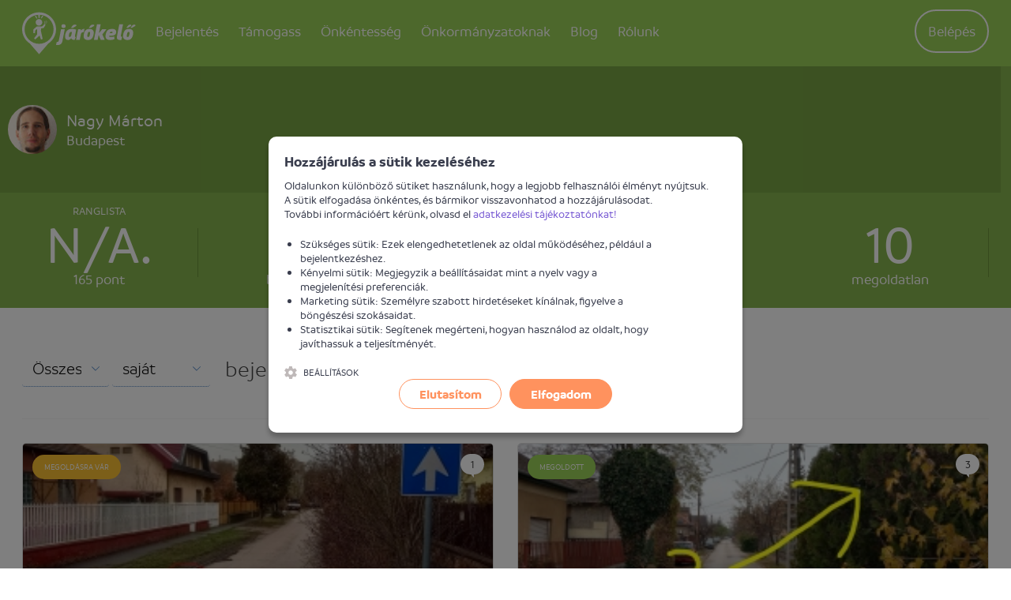

--- FILE ---
content_type: text/html; charset=UTF-8
request_url: https://jarokelo.hu/felhasznalok/267
body_size: 7823
content:

<!DOCTYPE html>
<html lang="hu">
<head>
    <title>Nagy Márton profilja - Jarokelo.hu</title>
    <meta name="csrf-param" content="_csrf_c34af06ce6b84fd1eb22c8ce15d98e18">
<meta name="csrf-token" content="vk7xPlIBy9bo6LwNbRGN3K9SdN1K5haWHpG1PjTn0vmOJ6kLNjaeg5C3hEQqdLm78Acaun7WQsV74tcTQZS3kQ==">
    <meta http-equiv="X-UA-Compatible" content="IE=edge">
    <meta charset="UTF-8"/>
    <meta name="viewport" content="width=device-width, initial-scale=1">
    <meta name="format-detection" content="telephone=no">
    <meta name="theme-color" content="#ffffff">
    <link rel="apple-touch-icon" sizes="180x180" href="/apple-touch-icon.png">
    <link rel="icon" type="image/png" href="/favicon-32x32.png" sizes="32x32">
    <link rel="icon" type="image/png" href="/favicon-16x16.png" sizes="16x16">
    <link rel="manifest" href="/manifest.json">
    <link rel="mask-icon" href="/safari-pinned-tab.svg" color="#5bbad5">
        <!-- Global site tag (gtag.js) - Google Analytics -->
    <script async src="https://www.googletagmanager.com/gtag/js?id=G-BE35YLZG64"></script>
    <script>
        window.dataLayer = window.dataLayer || [];
        function gtag(){dataLayer.push(arguments);}
        gtag('js', new Date());
        gtag('config', 'G-BE35YLZG64');
    </script>
    <meta name="author" content="Járókelő Egyesület">
<meta property="og:site_name" content="www.jarokelo.hu">
<meta property="og:title" content="Járókelő.hu. Ha megosztod, megoldod.">
<meta name="description" content="Járókelő.hu. Ha megosztod, megoldod.">
<meta property="og:description" content="Járókelő.hu. Ha megosztod, megoldod.">
<meta property="og:app_id" content="1057533497615199">
<meta property="og:type" content="website">
<meta property="og:image" content="https://jarokelo.hu/images/share_800x800.png">
<link href="/assets/b008201f/308ccb96/normalize-css/normalize.css" rel="stylesheet">
<link href="/assets/b008201f/308ccb96/dropzone/dist/basic.css" rel="stylesheet">
<link href="/assets/b008201f/308ccb96/dropzone/dist/dropzone.css" rel="stylesheet">
<link href="/assets/b008201f/308ccb96/lightgallery/dist/css/lightgallery.min.css" rel="stylesheet">
<link href="/assets/b008201f/308ccb96/owl.carousel/dist/assets/owl.carousel.min.css" rel="stylesheet">
<link href="/assets/b008201f/308ccb96/owl.carousel/dist/assets/owl.theme.default.min.css" rel="stylesheet">
<link href="/assets/b008201f/308ccb96/malihu-custom-scrollbar-plugin/jquery.mCustomScrollbar.min.css" rel="stylesheet">
<link href="/assets/3c942a11/efb3c8be/css/flex.css" rel="stylesheet">
<link href="/assets/3c942a11/efb3c8be/css/style.css" rel="stylesheet">
<link href="/assets/3c942a11/efb3c8be/css/cookienoticepro/cookienoticepro.style.css" rel="stylesheet">    <script>
        var baseUrl = 'https://jarokelo.hu';
        var loaderMessage = 'Loading...';
    </script>
</head>
<body class="body--light">
    <script>
        window.fbAsyncInit = function() {
            FB.init({
                appId      : '1057533497615199',
                xfbml      : true,
                version    : 'v3.2'
            });
        };
    </script>
<div id="fb-root"></div>
<script async defer crossorigin="anonymous" src="https://connect.facebook.net/en_US/sdk.js"></script>


<!-- Google Tag Manager -->
<noscript><iframe src="//www.googletagmanager.com/ns.html?id=GTM-59SK63" height="0" width="0" style="display:none;visibility:hidden"></iframe></noscript>
<script>(function(w,d,s,l,i){w[l]=w[l]||[];w[l].push(
        {'gtm.start': new Date().getTime(),event:'gtm.js'}
    );var f=d.getElementsByTagName(s)[0],
        j=d.createElement(s),dl=l!='dataLayer'?'&l='+l:'';j.async=true;j.src=
        '//www.googletagmanager.com/gtm.js?id='+i+dl;f.parentNode.insertBefore(j,f);
    })(window,document,'script','dataLayer','GTM-59SK63');</script>
<!-- End Google Tag Manager -->

<header class="header">
    <div class="container print--hidden">
        <div class="header__user-menu">
            <a href="" class="header__user-menu__navigation-icon js--toggle-navigation">
                <svg class="icon"><use xlink:href="/assets/3c942a11/efb3c8be/images/icons.svg#icon-menu"></use></svg>            </a>

            <a href="https://jarokelo.hu/bejelentkezes" class="header__user-menu__menu-icon">
                <svg class="icon"><use xlink:href="/assets/3c942a11/efb3c8be/images/icons.svg#icon-circle-user"></use></svg>            </a>

            <ul id="w0" class="header__user-menu__list nav"><li class="header__user-menu__item"><a class="header__user-menu__link header__user-menu__link--button" href="https://jarokelo.hu/bejelentkezes">Belépés</a></li></ul>        </div>

        <h1 class="logo logo--default">
            <span class="visuallyhidden">Járókelő</span>
            <a href="https://jarokelo.hu/">
                <svg class="logo__image"><use xlink:href="/assets/3c942a11/efb3c8be/images/icons.svg#icon-logo"></use></svg>            </a>
        </h1>

        
<nav class="navigation">
    <h2 class="visuallyhidden">Navigáció</h2>

    <a href="" class="navigation__close js--toggle-navigation">
        <svg class="navigation__close__icon"><use xlink:href="/assets/3c942a11/efb3c8be/images/icons.svg#icon-close"></use></svg>    </a>

            <div class="user">
            <p class="user__text">Profilod megtekintéséhez lépj be</p>
            <a href="https://jarokelo.hu/bejelentkezes" class="button button--large button--primary">
                Belépés            </a>
        </div>
    
    <ul class="navigation__list"><li class="navigation__item dropdown navigation-dropdown"><a class="navigation__link" href="#">Bejelentés<span class="hidden--desktop icon-container icon-down"><svg class="icon icon--large icon--before back-to-top__icon"><use xlink:href="/assets/3c942a11/efb3c8be/images/icons.svg#icon-chevron-down"></use></svg></span><span class="hidden--desktop icon-container icon-up"><svg class="icon icon--large icon--before back-to-top__icon"><use xlink:href="/assets/3c942a11/efb3c8be/images/icons.svg#icon-chevron-up"></use></svg></span></a><div class="dropdown-content dropdown-participate" style="left: -17%">
                    <ul class="dropdown-menu">
                        <li class="navigation__item"><a class="navigation__link" href="https://jarokelo.hu/problema-bejelentese">Bejelentést teszek</a></li>
<li class="navigation__item"><a class="navigation__link" href="https://jarokelo.hu/problema-bejelentese/hogyan-mukodik">Mi történik a bejelentésemmel?</a></li>
<li class="navigation__item"><a class="navigation__link" href="https://jarokelo.hu/bejelentesek/terkep">Térképes kereső</a></li>
<li class="navigation__item"><a class="navigation__link" href="https://jarokelo.hu/bejelentesek">Korábbi bejelentések</a></li>
                    </ul>
                </div></li>
<li></li>
<li class="navigation__item dropdown navigation-dropdown"><a class="navigation__link" href="#">Támogass<span class="hidden--desktop icon-container icon-down"><svg class="icon icon--large icon--before back-to-top__icon"><use xlink:href="/assets/3c942a11/efb3c8be/images/icons.svg#icon-chevron-down"></use></svg></span><span class="hidden--desktop icon-container icon-up"><svg class="icon icon--large icon--before back-to-top__icon"><use xlink:href="/assets/3c942a11/efb3c8be/images/icons.svg#icon-chevron-up"></use></svg></span></a><div class="dropdown-content dropdown-participate" style="left: -17%">
                    <ul class="dropdown-menu">
                        <li class="navigation__item"><a class="navigation__link" href="https://jarokelo.hu/tamogass">Magánszemélyként segítek</a></li>
<li class="navigation__item"><a class="navigation__link" href="https://jarokelo.hu/vallalatok">Vállalatként segítek</a></li>
<li class="navigation__item"><a class="navigation__link" href="https://jarokelo.hu/tamogass/partnerek-es-tamogatok">Támogatók és partnerek</a></li>
<li class="navigation__item"><a class="navigation__link" href="https://jarokelo.hu/tamogass/egyszazalek">1%</a></li>
                    </ul>
                </div></li>
<li class="navigation__item"><a class="navigation__link" href="https://jarokelo.hu/csatlakozz">Önkéntesség</a></li>
<li class="navigation__item dropdown navigation-dropdown"><a class="navigation__link" href="#">Önkormányzatoknak<span class="hidden--desktop icon-container icon-down"><svg class="icon icon--large icon--before back-to-top__icon"><use xlink:href="/assets/3c942a11/efb3c8be/images/icons.svg#icon-chevron-down"></use></svg></span><span class="hidden--desktop icon-container icon-up"><svg class="icon icon--large icon--before back-to-top__icon"><use xlink:href="/assets/3c942a11/efb3c8be/images/icons.svg#icon-chevron-up"></use></svg></span></a><div class="dropdown-content dropdown-participate" style="left: -17%">
                    <ul class="dropdown-menu">
                        <li class="navigation__item"><a class="navigation__link" href="https://jarokelo.hu/tamogass/onkormanyzatoknak">Önkormányzati partnerség</a></li>
<li class="navigation__item hide--last-1"><a class="navigation__link" href="https://egeszsegesutcak.hu/" target="_blank">Egészséges utcák</a></li>
                    </ul>
                </div></li>
<li class="navigation__item hide--last-1"><a class="navigation__link" href="https://jarokelo.hu/blog">Blog</a></li>
<li class="navigation__item dropdown navigation-dropdown"><a class="navigation__link" href="#">Rólunk<span class="hidden--desktop icon-container icon-down"><svg class="icon icon--large icon--before back-to-top__icon"><use xlink:href="/assets/3c942a11/efb3c8be/images/icons.svg#icon-chevron-down"></use></svg></span><span class="hidden--desktop icon-container icon-up"><svg class="icon icon--large icon--before back-to-top__icon"><use xlink:href="/assets/3c942a11/efb3c8be/images/icons.svg#icon-chevron-up"></use></svg></span></a><div class="dropdown-content dropdown-participate" style="left: -35%">
                    <ul class="dropdown-menu">
                        <li class="navigation__item"><a class="navigation__link" href="https://jarokelo.hu/rolunk/mire-jo-a-jarokelo">Mire jó a Járókelő?</a></li>
<li class="navigation__item"><a class="navigation__link" href="https://jarokelo.hu/rolunk/csapat">A csapat</a></li>
<li class="navigation__item"><a class="navigation__link" href="https://jarokelo.hu/rolunk/kapcsolat">Kapcsolat</a></li>
                    </ul>
                </div></li></ul>
</nav>

<script>
    function initDropdown() {
        $('.navigation-dropdown').click(function() {
            $(this).find('.dropdown-participate').toggleClass('active');
            $(this).find('.icon-up').toggleClass('active');
            $(this).find('.icon-down').toggleClass('inactive');
        });
    }
</script>

    </div>
</header>

<main>
        <div class="alert-flashes"></div>    
    
<div class="profile profile__top">
    <div class="container profile__container">
        <div class="row">
            <div class="col-xs-12 col-lg-3 profile__user">
                <div class="profile__user clearfix">
                    <div class="profile__avatar">
                        <img src="https://lh3.googleusercontent.com/a-/AOh14GjGeQnwuMzKPY09axU__44LSqVQsl2ppS5OlGcOvA=s50" alt="" style="" />
                    </div>
                    <div class="profile__userinfo">
                        <h2>Nagy Márton</h2>
                                                    <p>Budapest</p>
                                            </div>
                </div>
            </div>
            <div class="col-xs-12 col-lg-7">
                <div class="profile__topcontainer" data-toggle="tooltip"
                     title="Az itt megjelenített értékek eltérhetnek a látható bejelentések számától, amennyiben a felhasználónak van(nak) anonimként tett bejelentése(i).">
                    <div class="profile__topitem">
                        <span class="uppercase">Ranglista</span>
                        <div class="number">N/A.</div>
                        165 pont                        <div class="topitem__border"></div>
                    </div>
                    <div class="profile__topitem hidden--desktop">
                        <span class="uppercase">bejelentések</span>
                        <div class="number">54</div>
                        41 megoldott                    </div>
                    <div class="profile__topitem hidden--mobile--table-cell">
                        <div class="number">54</div>
                        bejelentés                    </div>
                    <div class="profile__topitem hidden--mobile--table-cell">
                        <div class="number">3</div>
                        folyamatban                    </div>
                    <div class="profile__topitem hidden--mobile--table-cell">
                        <div class="number">41</div>
                        megoldott                    </div>
                    <div class="profile__topitem hidden--mobile--table-cell">
                        <div class="number">10</div>
                        megoldatlan                        <div class="topitem__border"></div>
                    </div>
                </div>
            </div>

            <div class="col-xs-12 col-lg-2">
                            </div>
        </div>
    </div>
</div>
<div class="container profile">

    <div class="filter filter--subpage">
        <div>
            
<div class="report-search-filter">
    <form id="form-profile-filter" method="get">
    <div class="form__row field-reportsearchprofileview-status">
<label class="label label--default" for="reportsearchprofileview-status"></label>
<div class="select select--primary"><select id="reportsearchprofileview-status" class="" name="ReportSearchProfileView[status]">
<option value="">Összes</option>
</select><svg class="select__icon icon"><use xlink:href="/assets/3c942a11/efb3c8be/images/icons.svg#icon-chevron-down"></use></svg></div>

<div class="help-block"></div>
</div>    <div class="form__row field-reportsearchprofileview-ownorfollowed">
<label class="label label--default" for="reportsearchprofileview-ownorfollowed"></label>
<div class="select select--primary"><select id="reportsearchprofileview-ownorfollowed" class="" name="ReportSearchProfileView[ownOrFollowed]">
<option value="own" selected>saját</option>
<option value="followed">követett</option>
</select><svg class="select__icon icon"><use xlink:href="/assets/3c942a11/efb3c8be/images/icons.svg#icon-chevron-down"></use></svg></div>

<div class="help-block"></div>
</div>    <div class="filter__title filter__title--after filter__title--before filter__title--inline">bejelentés</div>
    <button type="submit" class="btn btn-primary" style="display:none;">Küldés</button>    </form></div>
        </div>
    </div>

            <ul class="list list--cards row">
                    <li class="flex-eq-height col-xs-12 col-md-6 col-lg-3">
            
<article class="card " data-id="184707" >
    <div class="row">
        <div class="col-custom-1">
            <figure class="card__media">
                <div class="hidden--mobile">
                    <div class="badge--top-left">
                        <span class="badge badge--waiting-for-solution">Megoldásra vár</span>
                                            </div>
                    <a class="badge badge--comment badge--comment--top-right" href="https://jarokelo.hu/bejelentesek/budapest/184707/katyu-es-fekvorendor-talalkozasa" target="_blank">1</a>                </div>
                <a class="card__media__bg" href="https://jarokelo.hu/bejelentesek/budapest/184707/katyu-es-fekvorendor-talalkozasa" style="background-image: url(&quot;https://d1mkxvwtzddm9n.cloudfront.net/root/production/report/184/184707/thumb/1054913-69369a63c0678.jpg?1765186147&quot;);">
                    <img src="https://d1mkxvwtzddm9n.cloudfront.net/root/production/report/184/184707/thumb/1054913-69369a63c0678.jpg?1765186147" alt="">
                </a>
            </figure>
        </div>

        <div class="col-custom-2 card__badgecontainer">
            <div class="hidden--desktop">
                <div class="badge--top-left">
                    <span class="badge badge--waiting-for-solution">Megoldásra vár</span>
                                    </div>
                <a class="badge badge--comment badge--comment--top-right" href="https://jarokelo.hu/bejelentesek/budapest/184707/katyu-es-fekvorendor-talalkozasa" target="_blank">1</a>            </div>

            <h3 class="card__title"><a href="https://jarokelo.hu/bejelentesek/budapest/184707/katyu-es-fekvorendor-talalkozasa">Kátyú és fekvőrendőr találkozása</a></h3>

            <footer class="card__footer">
                <div class="card__ellipsis"><span class="card__label">Beküldés ideje:</span> <time datetime="2025-12-08T10:29:07+01:00">2025. december 08.</time></div>
                <div class="card__ellipsis"><span class="card__label">Beküldte:</span> <a class="link link--black" href="https://jarokelo.hu/felhasznalok/267" target="_blank">Nagy Márton</a></div>
                                    <div class="card__ellipsis"><span class="card__label">Illetékes:</span> XXI. kerület Csepeli Városfejlesztési NKft. </div>
                                <address class="card__address hidden--mobile--webkitbox card__ellipsis">
                    <svg class="card__address__icon icon icon--large"><use xlink:href="/assets/3c942a11/efb3c8be/images/icons.svg#icon-poi"></use></svg>                    Fémmű utca (XXI. kerület, Csepel)                </address>
            </footer>
        </div>
    </div>
</article>
            </li>
                    <li class="flex-eq-height col-xs-12 col-md-6 col-lg-3">
            
<article class="card " data-id="183427" >
    <div class="row">
        <div class="col-custom-1">
            <figure class="card__media">
                <div class="hidden--mobile">
                    <div class="badge--top-left">
                        <span class="badge badge--resolved">Megoldott</span>
                                            </div>
                    <a class="badge badge--comment badge--comment--top-right" href="https://jarokelo.hu/bejelentesek/budapest/183427/lathatatlan-tabla" target="_blank">3</a>                </div>
                <a class="card__media__bg" href="https://jarokelo.hu/bejelentesek/budapest/183427/lathatatlan-tabla" style="background-image: url(&quot;https://d1mkxvwtzddm9n.cloudfront.net/root/production/report/183/183427/thumb/1047430-6915f061e14fd.jpg?1763045473&quot;);">
                    <img src="https://d1mkxvwtzddm9n.cloudfront.net/root/production/report/183/183427/thumb/1047430-6915f061e14fd.jpg?1763045473" alt="">
                </a>
            </figure>
        </div>

        <div class="col-custom-2 card__badgecontainer">
            <div class="hidden--desktop">
                <div class="badge--top-left">
                    <span class="badge badge--resolved">Megoldott</span>
                                    </div>
                <a class="badge badge--comment badge--comment--top-right" href="https://jarokelo.hu/bejelentesek/budapest/183427/lathatatlan-tabla" target="_blank">3</a>            </div>

            <h3 class="card__title"><a href="https://jarokelo.hu/bejelentesek/budapest/183427/lathatatlan-tabla">Láthatatlan tábla</a></h3>

            <footer class="card__footer">
                <div class="card__ellipsis"><span class="card__label">Beküldés ideje:</span> <time datetime="2025-11-13T15:51:13+01:00">2025. november 13.</time></div>
                <div class="card__ellipsis"><span class="card__label">Beküldte:</span> <a class="link link--black" href="https://jarokelo.hu/felhasznalok/267" target="_blank">Nagy Márton</a></div>
                                    <div class="card__ellipsis"><span class="card__label">Illetékes:</span> XXI. kerület Csepeli Városgazda NZrt. </div>
                                <address class="card__address hidden--mobile--webkitbox card__ellipsis">
                    <svg class="card__address__icon icon icon--large"><use xlink:href="/assets/3c942a11/efb3c8be/images/icons.svg#icon-poi"></use></svg>                    Aradi vértanúk útja (XXI. kerület, Csepel)                </address>
            </footer>
        </div>
    </div>
</article>
            </li>
                    <li class="flex-eq-height col-xs-12 col-md-6 col-lg-3">
            
<article class="card " data-id="179461" >
    <div class="row">
        <div class="col-custom-1">
            <figure class="card__media">
                <div class="hidden--mobile">
                    <div class="badge--top-left">
                        <span class="badge badge--resolved">Megoldott</span>
                                            </div>
                    <a class="badge badge--comment badge--comment--top-right" href="https://jarokelo.hu/bejelentesek/budapest/179461/torott-gepjarmu-uveg-maradvanyok" target="_blank">4</a>                </div>
                <a class="card__media__bg" href="https://jarokelo.hu/bejelentesek/budapest/179461/torott-gepjarmu-uveg-maradvanyok" style="background-image: url(&quot;https://d1mkxvwtzddm9n.cloudfront.net/root/production/report/179/179461/thumb/1023299-68c1442b8f5af.jpg?1757496363&quot;);">
                    <img src="https://d1mkxvwtzddm9n.cloudfront.net/root/production/report/179/179461/thumb/1023299-68c1442b8f5af.jpg?1757496363" alt="">
                </a>
            </figure>
        </div>

        <div class="col-custom-2 card__badgecontainer">
            <div class="hidden--desktop">
                <div class="badge--top-left">
                    <span class="badge badge--resolved">Megoldott</span>
                                    </div>
                <a class="badge badge--comment badge--comment--top-right" href="https://jarokelo.hu/bejelentesek/budapest/179461/torott-gepjarmu-uveg-maradvanyok" target="_blank">4</a>            </div>

            <h3 class="card__title"><a href="https://jarokelo.hu/bejelentesek/budapest/179461/torott-gepjarmu-uveg-maradvanyok">Törött gépjármű üveg maradványok</a></h3>

            <footer class="card__footer">
                <div class="card__ellipsis"><span class="card__label">Beküldés ideje:</span> <time datetime="2025-09-10T11:26:03+02:00">2025. szeptember 10.</time></div>
                <div class="card__ellipsis"><span class="card__label">Beküldte:</span> <a class="link link--black" href="https://jarokelo.hu/felhasznalok/267" target="_blank">Nagy Márton</a></div>
                                    <div class="card__ellipsis"><span class="card__label">Illetékes:</span> BKM Budapesti Közművek </div>
                                <address class="card__address hidden--mobile--webkitbox card__ellipsis">
                    <svg class="card__address__icon icon icon--large"><use xlink:href="/assets/3c942a11/efb3c8be/images/icons.svg#icon-poi"></use></svg>                    Weiss Manfréd út (XXI. kerület, Csepel)                </address>
            </footer>
        </div>
    </div>
</article>
            </li>
                    <li class="flex-eq-height col-xs-12 col-md-6 col-lg-3">
            
<article class="card " data-id="174615" >
    <div class="row">
        <div class="col-custom-1">
            <figure class="card__media">
                <div class="hidden--mobile">
                    <div class="badge--top-left">
                        <span class="badge badge--resolved">Megoldott</span>
                                            </div>
                    <a class="badge badge--comment badge--comment--top-right" href="https://jarokelo.hu/bejelentesek/budapest/174615/kerekparutra-belogo-novenyzet" target="_blank">6</a>                </div>
                <a class="card__media__bg" href="https://jarokelo.hu/bejelentesek/budapest/174615/kerekparutra-belogo-novenyzet" style="background-image: url(&quot;https://d1mkxvwtzddm9n.cloudfront.net/root/production/report/174/174615/thumb/988709-686cc2ead52a2.jpg?1751958250&quot;);">
                    <img src="https://d1mkxvwtzddm9n.cloudfront.net/root/production/report/174/174615/thumb/988709-686cc2ead52a2.jpg?1751958250" alt="">
                </a>
            </figure>
        </div>

        <div class="col-custom-2 card__badgecontainer">
            <div class="hidden--desktop">
                <div class="badge--top-left">
                    <span class="badge badge--resolved">Megoldott</span>
                                    </div>
                <a class="badge badge--comment badge--comment--top-right" href="https://jarokelo.hu/bejelentesek/budapest/174615/kerekparutra-belogo-novenyzet" target="_blank">6</a>            </div>

            <h3 class="card__title"><a href="https://jarokelo.hu/bejelentesek/budapest/174615/kerekparutra-belogo-novenyzet">Kerékpárútra belógó növényzet</a></h3>

            <footer class="card__footer">
                <div class="card__ellipsis"><span class="card__label">Beküldés ideje:</span> <time datetime="2025-07-08T09:04:10+02:00">2025. július 08.</time></div>
                <div class="card__ellipsis"><span class="card__label">Beküldte:</span> <a class="link link--black" href="https://jarokelo.hu/felhasznalok/267" target="_blank">Nagy Márton</a></div>
                                    <div class="card__ellipsis"><span class="card__label">Illetékes:</span> BKM Budapesti Közművek </div>
                                <address class="card__address hidden--mobile--webkitbox card__ellipsis">
                    <svg class="card__address__icon icon icon--large"><use xlink:href="/assets/3c942a11/efb3c8be/images/icons.svg#icon-poi"></use></svg>                    Weiss Manfréd út (XXI. kerület, Csepel)                </address>
            </footer>
        </div>
    </div>
</article>
            </li>
                    <li class="flex-eq-height col-xs-12 col-md-6 col-lg-3">
            
<article class="card " data-id="171876" >
    <div class="row">
        <div class="col-custom-1">
            <figure class="card__media">
                <div class="hidden--mobile">
                    <div class="badge--top-left">
                        <span class="badge badge--resolved">Megoldott</span>
                                            </div>
                    <a class="badge badge--comment badge--comment--top-right" href="https://jarokelo.hu/bejelentesek/budapest/171876/elfordult-kresz-tabla" target="_blank">2</a>                </div>
                <a class="card__media__bg" href="https://jarokelo.hu/bejelentesek/budapest/171876/elfordult-kresz-tabla" style="background-image: url(&quot;https://d1mkxvwtzddm9n.cloudfront.net/root/production/report/171/171876/thumb/969470-683866928e37f.jpg?1748530248&quot;);">
                    <img src="https://d1mkxvwtzddm9n.cloudfront.net/root/production/report/171/171876/thumb/969470-683866928e37f.jpg?1748530248" alt="">
                </a>
            </figure>
        </div>

        <div class="col-custom-2 card__badgecontainer">
            <div class="hidden--desktop">
                <div class="badge--top-left">
                    <span class="badge badge--resolved">Megoldott</span>
                                    </div>
                <a class="badge badge--comment badge--comment--top-right" href="https://jarokelo.hu/bejelentesek/budapest/171876/elfordult-kresz-tabla" target="_blank">2</a>            </div>

            <h3 class="card__title"><a href="https://jarokelo.hu/bejelentesek/budapest/171876/elfordult-kresz-tabla">Elfordult KRESZ tábla</a></h3>

            <footer class="card__footer">
                <div class="card__ellipsis"><span class="card__label">Beküldés ideje:</span> <time datetime="2025-05-29T15:52:18+02:00">2025. május 29.</time></div>
                <div class="card__ellipsis"><span class="card__label">Beküldte:</span> <a class="link link--black" href="https://jarokelo.hu/felhasznalok/267" target="_blank">Nagy Márton</a></div>
                                    <div class="card__ellipsis"><span class="card__label">Illetékes:</span> Budapest Közút </div>
                                <address class="card__address hidden--mobile--webkitbox card__ellipsis">
                    <svg class="card__address__icon icon icon--large"><use xlink:href="/assets/3c942a11/efb3c8be/images/icons.svg#icon-poi"></use></svg>                    Thaly Kálmán utca (IX. kerület, Ferencváros)                </address>
            </footer>
        </div>
    </div>
</article>
            </li>
                    <li class="flex-eq-height col-xs-12 col-md-6 col-lg-3">
            
<article class="card " data-id="171874" >
    <div class="row">
        <div class="col-custom-1">
            <figure class="card__media">
                <div class="hidden--mobile">
                    <div class="badge--top-left">
                        <span class="badge badge--waiting-for-response">Megerősítésre vár</span>
                                            </div>
                    <a class="badge badge--comment badge--comment--top-right" href="https://jarokelo.hu/bejelentesek/budapest/171874/kerekparos-atkelo-gombok-visszajelzoje-nem-mukodik" target="_blank">4</a>                </div>
                <a class="card__media__bg" href="https://jarokelo.hu/bejelentesek/budapest/171874/kerekparos-atkelo-gombok-visszajelzoje-nem-mukodik" style="background-image: url(&quot;https://d1mkxvwtzddm9n.cloudfront.net/root/production/report/171/171874/thumb/969459-683861131c94a.jpg?1748529975&quot;);">
                    <img src="https://d1mkxvwtzddm9n.cloudfront.net/root/production/report/171/171874/thumb/969459-683861131c94a.jpg?1748529975" alt="">
                </a>
            </figure>
        </div>

        <div class="col-custom-2 card__badgecontainer">
            <div class="hidden--desktop">
                <div class="badge--top-left">
                    <span class="badge badge--waiting-for-response">Megerősítésre vár</span>
                                    </div>
                <a class="badge badge--comment badge--comment--top-right" href="https://jarokelo.hu/bejelentesek/budapest/171874/kerekparos-atkelo-gombok-visszajelzoje-nem-mukodik" target="_blank">4</a>            </div>

            <h3 class="card__title"><a href="https://jarokelo.hu/bejelentesek/budapest/171874/kerekparos-atkelo-gombok-visszajelzoje-nem-mukodik">Kerékpáros átkelő gombok visszajelzője nem működik</a></h3>

            <footer class="card__footer">
                <div class="card__ellipsis"><span class="card__label">Beküldés ideje:</span> <time datetime="2025-05-29T15:28:51+02:00">2025. május 29.</time></div>
                <div class="card__ellipsis"><span class="card__label">Beküldte:</span> <a class="link link--black" href="https://jarokelo.hu/felhasznalok/267" target="_blank">Nagy Márton</a></div>
                                    <div class="card__ellipsis"><span class="card__label">Illetékes:</span> Budapest Közút </div>
                                <address class="card__address hidden--mobile--webkitbox card__ellipsis">
                    <svg class="card__address__icon icon icon--large"><use xlink:href="/assets/3c942a11/efb3c8be/images/icons.svg#icon-poi"></use></svg>                    Corvin út (XXI. kerület, Csepel)                </address>
            </footer>
        </div>
    </div>
</article>
            </li>
                    <li class="flex-eq-height col-xs-12 col-md-6 col-lg-3">
            
<article class="card " data-id="171438" >
    <div class="row">
        <div class="col-custom-1">
            <figure class="card__media">
                <div class="hidden--mobile">
                    <div class="badge--top-left">
                        <span class="badge badge--resolved">Megoldott</span>
                                            </div>
                    <a class="badge badge--comment badge--comment--top-right" href="https://jarokelo.hu/bejelentesek/budapest/171438/indokolatlan-sebessegkorlatozas" target="_blank">5</a>                </div>
                <a class="card__media__bg" href="https://jarokelo.hu/bejelentesek/budapest/171438/indokolatlan-sebessegkorlatozas" style="background-image: url(&quot;https://d1mkxvwtzddm9n.cloudfront.net/root/production/report/171/171438/thumb/965975-68302b0ae3584.jpg?1747987210&quot;);">
                    <img src="https://d1mkxvwtzddm9n.cloudfront.net/root/production/report/171/171438/thumb/965975-68302b0ae3584.jpg?1747987210" alt="">
                </a>
            </figure>
        </div>

        <div class="col-custom-2 card__badgecontainer">
            <div class="hidden--desktop">
                <div class="badge--top-left">
                    <span class="badge badge--resolved">Megoldott</span>
                                    </div>
                <a class="badge badge--comment badge--comment--top-right" href="https://jarokelo.hu/bejelentesek/budapest/171438/indokolatlan-sebessegkorlatozas" target="_blank">5</a>            </div>

            <h3 class="card__title"><a href="https://jarokelo.hu/bejelentesek/budapest/171438/indokolatlan-sebessegkorlatozas">Indokolatlan sebességkorlátozás</a></h3>

            <footer class="card__footer">
                <div class="card__ellipsis"><span class="card__label">Beküldés ideje:</span> <time datetime="2025-05-23T10:00:10+02:00">2025. május 23.</time></div>
                <div class="card__ellipsis"><span class="card__label">Beküldte:</span> <a class="link link--black" href="https://jarokelo.hu/felhasznalok/267" target="_blank">Nagy Márton</a></div>
                                    <div class="card__ellipsis"><span class="card__label">Illetékes:</span> Budapest Közút </div>
                                <address class="card__address hidden--mobile--webkitbox card__ellipsis">
                    <svg class="card__address__icon icon icon--large"><use xlink:href="/assets/3c942a11/efb3c8be/images/icons.svg#icon-poi"></use></svg>                    Csepeli híd (XXI. kerület, Csepel)                </address>
            </footer>
        </div>
    </div>
</article>
            </li>
                    <li class="flex-eq-height col-xs-12 col-md-6 col-lg-3">
            
<article class="card " data-id="168308" >
    <div class="row">
        <div class="col-custom-1">
            <figure class="card__media">
                <div class="hidden--mobile">
                    <div class="badge--top-left">
                        <span class="badge badge--resolved">Megoldott</span>
                                            </div>
                    <a class="badge badge--comment badge--comment--top-right" href="https://jarokelo.hu/bejelentesek/budapest/168308/eltort-elmozdult-tukrok" target="_blank">5</a>                </div>
                <a class="card__media__bg" href="https://jarokelo.hu/bejelentesek/budapest/168308/eltort-elmozdult-tukrok" style="background-image: url(&quot;https://d1mkxvwtzddm9n.cloudfront.net/root/production/report/168/168308/thumb/942276-67f64a0656666.jpg?1744194054&quot;);">
                    <img src="https://d1mkxvwtzddm9n.cloudfront.net/root/production/report/168/168308/thumb/942276-67f64a0656666.jpg?1744194054" alt="">
                </a>
            </figure>
        </div>

        <div class="col-custom-2 card__badgecontainer">
            <div class="hidden--desktop">
                <div class="badge--top-left">
                    <span class="badge badge--resolved">Megoldott</span>
                                    </div>
                <a class="badge badge--comment badge--comment--top-right" href="https://jarokelo.hu/bejelentesek/budapest/168308/eltort-elmozdult-tukrok" target="_blank">5</a>            </div>

            <h3 class="card__title"><a href="https://jarokelo.hu/bejelentesek/budapest/168308/eltort-elmozdult-tukrok">Eltört, elmozdult tükrök</a></h3>

            <footer class="card__footer">
                <div class="card__ellipsis"><span class="card__label">Beküldés ideje:</span> <time datetime="2025-04-09T12:20:54+02:00">2025. április 09.</time></div>
                <div class="card__ellipsis"><span class="card__label">Beküldte:</span> <a class="link link--black" href="https://jarokelo.hu/felhasznalok/267" target="_blank">Nagy Márton</a></div>
                                    <div class="card__ellipsis"><span class="card__label">Illetékes:</span> Budapest Közút </div>
                                <address class="card__address hidden--mobile--webkitbox card__ellipsis">
                    <svg class="card__address__icon icon icon--large"><use xlink:href="/assets/3c942a11/efb3c8be/images/icons.svg#icon-poi"></use></svg>                    Jakab József utca (XIII. kerület)                </address>
            </footer>
        </div>
    </div>
</article>
            </li>
            </ul>
    

    <div class="pagination">
    <div id="pager-container" class="pager-wrapper pagination__list"><li class="pagination__list__item pagination__pager pagination__pager--previous pagination__link--disabled"><span>Első</span></li>
<li class="pagination__list__item pagination__pager pagination__pager--previous pagination__link--disabled"><span><svg class="icon"><use xlink:href="/assets/3c942a11/efb3c8be/images/icons.svg#icon-chevron-left"></use></svg>Előző</span></li>
<li class="pagination__list__item pagination__list__number pagination__list__item--active"><a class="pagination__link" href="/felhasznalok/267?page=1&amp;limit=8" data-pjax="0" data-page="0">1</a></li>
<li class="pagination__list__item pagination__list__number"><a class="pagination__link" href="/felhasznalok/267?page=2&amp;limit=8" data-pjax="0" data-page="1">2</a></li>
<li class="pagination__list__item pagination__list__number"><a class="pagination__link" href="/felhasznalok/267?page=3&amp;limit=8" data-pjax="0" data-page="2">3</a></li>
<li class="pagination__list__item pagination__list__number"><a class="pagination__link" href="/felhasznalok/267?page=4&amp;limit=8" data-pjax="0" data-page="3">4</a></li>
<li class="pagination__list__item pagination__list__number"><a class="pagination__link" href="/felhasznalok/267?page=5&amp;limit=8" data-pjax="0" data-page="4">5</a></li>
<li class="pagination__list__item pagination__pager pagination__pager--next"><a class="pagination__link" href="/felhasznalok/267?page=2&amp;limit=8" data-pjax="0" data-page="1">Következő<svg class="icon"><use xlink:href="/assets/3c942a11/efb3c8be/images/icons.svg#icon-chevron-right"></use></svg></a></li>
<li class="pagination__list__item pagination__pager pagination__pager--next"><a class="pagination__link" href="/felhasznalok/267?page=7&amp;limit=8" data-pjax="0" data-page="6">Utolsó</a></li></div>    </div>
</div>
</main>


<style>
    .center .col-xs-12 {
        display: flex;
        align-items: center;
        justify-content: center;
    }

    .mt20 {
        margin-top:20px;
    }
</style>

<a href="#" class="back-to-top">
    <svg class="icon icon--large icon--before back-to-top__icon"><use xlink:href="/assets/3c942a11/efb3c8be/images/icons.svg#icon-chevron-up"></use></svg>    &nbsp;
    Vissza az oldal tetejére</a>
<footer class="footer">
    <div class="container">
        <div class="row">
            <div class="footer__box footer__box--horizontal col-xs-12 col-md-3 hidden--mobile">
                <h2 class="footer__box__title">Lépj velünk kapcsolatba!</h2>
                <p class="footer__box__lead">
                    Kérdésed van?<br>
                    <a class="link" href="https://jarokelo.hu/rolunk/kapcsolat"><strong>Írj nekünk!</strong></a>
                </p>
                <p class="footer__box__lead">
                    Lennél az önkéntesünk?<br>
                    <a class="link" href="https://jarokelo.hu/csatlakozz"><strong>Csatlakozz!</strong></a>
                </p>
                <p class="footer__box__lead">
                    Segítenéd az ügyek megoldását?<br>
                    <a class="link" href="https://jarokelo.hu/rolunk/tamogass"><strong>Támogass!</strong></a>
                </p>
            </div>

            <div class="footer__box footer__box--horizontal col-xs-12 col-sm-3 hidden--mobile">
                <h2 class="footer__box__title">Kövess minket!</h2>
                
<ul class="list list--icons footer__social-list">
            <li class="footer__social-list__item">
            <a class="list__link link" href="https://www.facebook.com/jarokelohu" target="_blank">
                <svg class="icon list__icon footer__social-list__icon"><use xlink:href="/assets/3c942a11/efb3c8be/images/icons.svg#icon-facebook"></use></svg>                <span class="footer__social-list__title">Kövess minket Facebookon!</span>
            </a>
        </li>
            <li class="footer__social-list__item">
            <a class="list__link link" href="https://www.instagram.com/jarokelo/" target="_blank">
                <svg class="icon list__icon footer__social-list__icon"><use xlink:href="/assets/3c942a11/efb3c8be/images/icons.svg#icon-instagram"></use></svg>                <span class="footer__social-list__title">Kövess minket Instagramon!</span>
            </a>
        </li>
            <li class="footer__social-list__item">
            <a class="list__link link" href="https://www.linkedin.com/company/jarokelo-hu/" target="_blank">
                <svg class="icon list__icon footer__social-list__icon"><use xlink:href="/assets/3c942a11/efb3c8be/images/icons.svg#icon-linkedin"></use></svg>                <span class="footer__social-list__title">Kövess minket LinkedInen!</span>
            </a>
        </li>
    </ul>
            </div>
            <div class="footer__box footer__box--horizontal col-xs-12 hidden--desktop">
                <h2 class="footer__box__title">Kövess minket!</h2>
                
<ul class="list list--icons footer__social-list">
            <li class="footer__social-list__item">
            <a class="list__link link" href="https://www.facebook.com/jarokelohu" target="_blank">
                <svg class="icon list__icon footer__social-list__icon"><use xlink:href="/assets/3c942a11/efb3c8be/images/icons.svg#icon-facebook"></use></svg>                <span class="footer__social-list__title">Kövess minket Facebookon!</span>
            </a>
        </li>
            <li class="footer__social-list__item">
            <a class="list__link link" href="https://www.instagram.com/jarokelo/" target="_blank">
                <svg class="icon list__icon footer__social-list__icon"><use xlink:href="/assets/3c942a11/efb3c8be/images/icons.svg#icon-instagram"></use></svg>                <span class="footer__social-list__title">Kövess minket Instagramon!</span>
            </a>
        </li>
            <li class="footer__social-list__item">
            <a class="list__link link" href="https://www.linkedin.com/company/jarokelo-hu/" target="_blank">
                <svg class="icon list__icon footer__social-list__icon"><use xlink:href="/assets/3c942a11/efb3c8be/images/icons.svg#icon-linkedin"></use></svg>                <span class="footer__social-list__title">Kövess minket LinkedInen!</span>
            </a>
        </li>
    </ul>
            </div>

            <div class="footer__box footer__box--horizontal col-xs-12 col-md-3 hidden--mobile">
                <h2 class="footer__box__title">A Járókelő számokban</h2>
                <dl class="statistics statistics--grid">
                    <dt class="statistics__value">
                        118 380                    </dt>
                    <dd class="statistics__label">
                        megoldott ügy                    </dd>
                </dl>
                <dl class="statistics statistics--grid">
                    <dt class="statistics__value">
                        9 371                    </dt>
                    <dd class="statistics__label">
                        megoldásra váró ügy                    </dd>
                </dl>
                <dl class="statistics statistics--grid">
                    <dt class="statistics__value">
                        14 579                    </dt>
                    <dd class="statistics__label">
                        elégedett felhasználó                    </dd>
                </dl>
                <dl class="statistics statistics--grid">
                <dt class="statistics__value">
                        23                    </dt>
                    <dd class="statistics__label">
                        település                    </dd>
                </dl>
            </div>

            <div class="footer__box footer__box--horizontal col-xs-12 col-md-3">
                <h2 class="footer__box__title">Beszámolók és tájékoztatók</h2>
                <ul class="footer__list__item">
                    <li>
                        <a class="link" href="https://jarokelo.hu/rolunk/egyesulet">
                            Beszámolók és közhasznúsági jelentések                        </a>
                    </li>
                    <li>
                        <a class="link" href="https://jarokelo.hu/rolunk/adatkezelesi-tajekoztato">
                            Adatkezelési tájékoztató                        </a>
                    </li>
                    <li>
                        <a class="link" href="https://jarokelo.hu/rolunk/felhasznalasi-feltetelek">
                            Felhasználási feltételek                        </a>
                    </li>
                </ul>
            </div>
        </div>

        <div class="row center">
            <div class="col-xs-12 mt20">
                <small class="footer__copyright">&copy;
                    <time datetime="2026">2026</time>
                    www.jarokelo.hu                </small>
            </div>
        </div>
    </div>
</footer>

<div id="cookie_consent_content"></div>
<style>
    .cc-compliance .cc-ALLOW {
        margin-left: .5em;
        font-weight: bold;
        border-radius: 2.7777777778em;
    }

    .cc-compliance .cc-ALLOW:hover {
        background: rgba(255, 255, 255, 0.3);
    }

    .cc-compliance .cc-DISMISS {
        font-weight: normal;
    }
</style>
<script>
    function initCookieConsent() {
        window.dataLayer = window.dataLayer || [];
        function gtag() {
            dataLayer.push(arguments);
        }
        gtag("consent", "default", {
            ad_storage: "denied",
            ad_user_data: "denied",
            ad_personalization: "denied",
            analytics_storage: "denied",
            functionality_storage: "granted",
            personalization_storage: "granted",
            security_storage: "granted",
            wait_for_update: 2000,
        });

        gtag("set", "ads_data_redaction", true);
        gtag("set", "url_passthrough", true);
        cookieNoticePro.init();
    }
    var injectScripts = function injectScripts(){
    }
</script>

<script src="//ajax.googleapis.com/ajax/libs/jquery/2.1.4/jquery.min.js"></script>
<script type="text/javascript">window.jQuery || document.write("\u003Cscript src=\u0022\/assets\/8f6fddbf\/11a4aaae\/jquery.min.js\u0022\u003E\u003C\/script\u003E");</script>
<script src="/assets/745baf5a/dbeb8c6c/js/vendor.js"></script>
<script src="/assets/9c4febc7/3b3e6572/js/combined.js"></script>
<script src="//platform.twitter.com/widgets.js"></script>
<script src="/assets/123c9a56/9c35d522/yii.js"></script>
<script src="/assets/3c942a11/efb3c8be/js/combined.js"></script>
<script src="/assets/123c9a56/9c35d522/yii.validation.js"></script>
<script src="/assets/123c9a56/9c35d522/yii.activeForm.js"></script>
<script src="/assets/3c942a11/efb3c8be/js/pvalidator.js"></script>
<script src="/assets/3c942a11/efb3c8be/js/cookienoticepro/cookienoticepro.script.js"></script>
<script>Dropzone.autoDiscover = false;</script>
<script>jQuery(function ($) {
jQuery('#form-profile-filter').yiiActiveForm([{"id":"reportsearchprofileview-status","name":"status","container":".field-reportsearchprofileview-status","input":"#reportsearchprofileview-status","validate":function (attribute, value, messages, deferred, $form) {value = yii.validation.trim($form, attribute, {"skipOnArray":true,"skipOnEmpty":false,"chars":false}, value);}},{"id":"reportsearchprofileview-ownorfollowed","name":"ownOrFollowed","container":".field-reportsearchprofileview-ownorfollowed","input":"#reportsearchprofileview-ownorfollowed","validate":function (attribute, value, messages, deferred, $form) {yii.validation.range(value, messages, {"range":["own","followed"],"not":false,"message":"Own Or Followed érvénytelen.","skipOnEmpty":1});}}], []);
initDropdown()
initCookieConsent()
});</script>
<script>
    (function(d, s, id){
        var js, fjs = d.getElementsByTagName(s)[0];
        if (d.getElementById(id)) {return;}
        js = d.createElement(s); js.id = id;
        js.src = "//connect.facebook.net/hu_HU/sdk.js";
        fjs.parentNode.insertBefore(js, fjs);
    }(document, 'script', 'facebook-jssdk'));
</script>

<script async src="https://platform.twitter.com/widgets.js" charset="utf-8"></script>
<script async defer src="//www.instagram.com/embed.js"></script>
</body>
</html>
